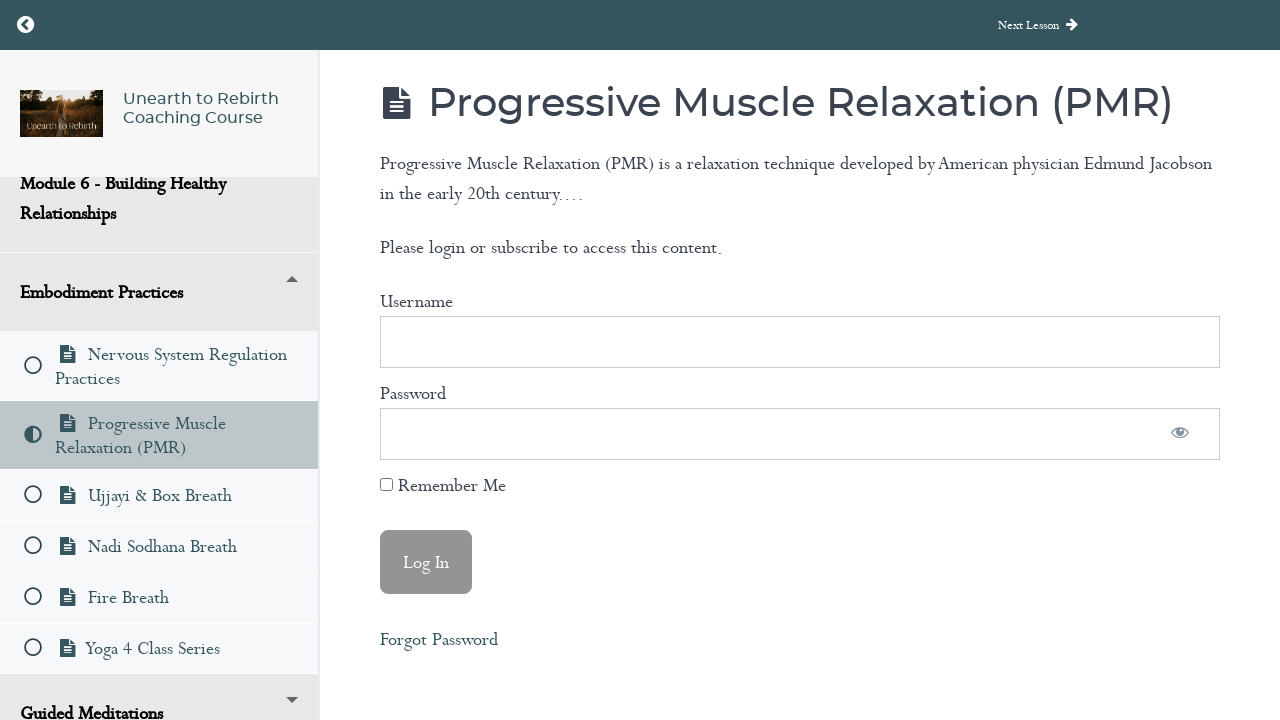

--- FILE ---
content_type: text/css
request_url: https://marielwitmond.com/wp-content/themes/mindfulsonder/memberpress.css
body_size: 1070
content:
/**
 *
 * Memberpress Custom CSS
 *
 */
 
 
:root {
	--white: #FFFFFF;
	--yellow: #F2E4C9; 		/* CREAM: #E4DACE; */
	--peach: #F2C1AD;		/* ROSE: #E6CFB1; */
	--dark_grey: #383D3F;
	--dark_beige: #D7BCA9;
	--light_blue: #E5EAED;	/* light grey background: #f3f3f3 */
	--aqua_green: #93A3A3; 	/* dark green: #3f4b47 */
	--brown: #A86F62; 		/* ruby: #AC665C;*/
	--dark_green: #35565E; 
}

@font-face {
    font-family: 'montserrat';
    font-weight: 900;
    font-style: normal;
    src: url('fonts/montserrat/montserrat-black-webfont.eot');
    src: url('fonts/montserrat/montserrat-black-webfont.eot?#iefix') format('embedded-opentype'),
         url('fonts/montserrat/montserrat-black-webfont.woff2') format('woff2'),
         url('fonts/montserrat/montserrat-black-webfont.woff') format('woff'),
         url('fonts/montserrat/montserrat-black-webfont.ttf') format('truetype'),
         url('fonts/montserrat/montserrat-black-webfont.svg#montserratblack') format('svg');

}

@font-face {
    font-family: 'montserrat';
    font-weight: 800;
    font-style: normal;
    src: url('fonts/montserrat/montserrat-extrabold-webfont.eot');
    src: url('fonts/montserrat/montserrat-extrabold-webfont.eot?#iefix') format('embedded-opentype'),
         url('fonts/montserrat/montserrat-extrabold-webfont.woff2') format('woff2'),
         url('fonts/montserrat/montserrat-extrabold-webfont.woff') format('woff'),
         url('fonts/montserrat/montserrat-extrabold-webfont.ttf') format('truetype'),
         url('fonts/montserrat/montserrat-extrabold-webfont.svg#montserratextrabold') format('svg');

}

@font-face {
    font-family: 'montserrat';
    font-weight: 700;
    font-style: normal;
    src: url('fonts/montserrat/montserrat-bold-webfont.eot');
    src: url('fonts/montserrat/montserrat-bold-webfont.eot?#iefix') format('embedded-opentype'),
         url('fonts/montserrat/montserrat-bold-webfont.woff2') format('woff2'),
         url('fonts/montserrat/montserrat-bold-webfont.woff') format('woff'),
         url('fonts/montserrat/montserrat-bold-webfont.ttf') format('truetype'),
         url('fonts/montserrat/montserrat-bold-webfont.svg#montserratbold') format('svg');
}

@font-face {
    font-family: 'montserrat';
    font-weight: 600;
    font-style: normal;
    src: url('fonts/montserrat/montserrat-semibold-webfont.eot');
    src: url('fonts/montserrat/montserrat-semibold-webfont.eot?#iefix') format('embedded-opentype'),
         url('fonts/montserrat/montserrat-semibold-webfont.woff2') format('woff2'),
         url('fonts/montserrat/montserrat-semibold-webfont.woff') format('woff'),
         url('fonts/montserrat/montserrat-semibold-webfont.ttf') format('truetype'),
         url('fonts/montserrat/montserrat-semibold-webfont.svg#montserratsemibold') format('svg');
}

@font-face {
    font-family: 'montserrat';
    font-weight: 500;
    font-style: normal;
    src: url('fonts/montserrat/montserrat-medium-webfont.eot');
    src: url('fonts/montserrat/montserrat-medium-webfont.eot?#iefix') format('embedded-opentype'),
         url('fonts/montserrat/montserrat-medium-webfont.woff2') format('woff2'),
         url('fonts/montserrat/montserrat-medium-webfont.woff') format('woff'),
         url('fonts/montserrat/montserrat-medium-webfont.ttf') format('truetype'),
         url('fonts/montserrat/montserrat-medium-webfont.svg#montserratmedium') format('svg');
}

@font-face {
    font-family: 'montserrat';
    font-weight: 400;
    font-style: normal;
    src: url('fonts/montserrat/montserrat-regular-webfont.eot');
    src: url('fonts/montserrat/montserrat-regular-webfont.eot?#iefix') format('embedded-opentype'),
         url('fonts/montserrat/montserrat-regular-webfont.woff2') format('woff2'),
         url('fonts/montserrat/montserrat-regular-webfont.woff') format('woff'),
         url('fonts/montserrat/montserrat-regular-webfont.ttf') format('truetype'),
         url('fonts/montserrat/montserrat-regular-webfont.svg#montserratregular') format('svg');
}



@font-face {
    font-family: 'montserrat';
    font-weight: 300;
    font-style: normal;
    src: url('fonts/montserrat/montserrat-light-webfont.eot');
    src: url('fonts/montserrat/montserrat-light-webfont.eot?#iefix') format('embedded-opentype'),
         url('fonts/montserrat/montserrat-light-webfont.woff2') format('woff2'),
         url('fonts/montserrat/montserrat-light-webfont.woff') format('woff'),
         url('fonts/montserrat/montserrat-light-webfont.ttf') format('truetype'),
         url('fonts/montserrat/montserrat-light-webfont.svg#montserratlight') format('svg');
}


@font-face {
    font-family: 'montserrat';
    font-weight: 200;
    font-style: normal;
    src: url('fonts/montserrat/montserrat-extralight-webfont.eot');
    src: url('fonts/montserrat/montserrat-extralight-webfont.eot?#iefix') format('embedded-opentype'),
         url('fonts/montserrat/montserrat-extralight-webfont.woff2') format('woff2'),
         url('fonts/montserrat/montserrat-extralight-webfont.woff') format('woff'),
         url('fonts/montserrat/montserrat-extralight-webfont.ttf') format('truetype'),
         url('fonts/montserrat/montserrat-extralight-webfont.svg#montserratextralight') format('svg');
}


@font-face {
    font-family: 'montserrat';
    font-style: normal;
	font-weight: 100;
    src: url('fonts/montserrat/montserrat-thin-webfont.eot');
    src: url('fonts/montserrat/montserrat-thin-webfont.eot?#iefix') format('embedded-opentype'),
         url('fonts/montserrat/montserrat-thin-webfont.woff2') format('woff2'),
         url('fonts/montserrat/montserrat-thin-webfont.woff') format('woff'),
         url('fonts/montserrat/montserrat-thin-webfont.ttf') format('truetype'),
         url('fonts/montserrat/montserrat-thin-webfont.svg#montserratthin') format('svg');
}

@font-face {
	font-family: harlow;
	font-style: normal;
	font-weight: 400;
	src: url('fonts/harlow/harlow.eot');
    src: url('fonts/harlow/harlow.eot?#iefix') format('embedded-opentype'),
         url('fonts/harlow/harlow.woff2') format('woff2'),
         url('fonts/harlow/harlow.woff') format('woff'),
         url('fonts/harlow/harlow.ttf') format('truetype'),
         url('fonts/harlow/harlow.svg#harlow') format('svg');
}
@font-face {
    font-family: 'harlowduoserif';
    src: url('fonts/harlow/harlowduoserif.eot');
    src: url('fonts/harlow/harlowduoserif.eot?#iefix') format('embedded-opentype'),
         url('fonts/harlow/harlowduoserif.woff2') format('woff2'),
         url('fonts/harlow/harlowduoserif.woff') format('woff'),
         url('fonts/harlow/harlowduoserif.ttf') format('truetype'),
         url('fonts/harlow/harlowduoserif.svg#harlowduoserif') format('svg');
    font-weight: normal;
    font-style: normal;

}


/**************/

@font-face {
    font-family: 'perpetuabold';
	src: url('fonts/perpetua/perpetua_bold.eot');
    src: url('fonts/perpetua/perpetua_bold.eot?#iefix') format('embedded-opentype'),
         url('fonts/perpetua/perpetua_bold.woff2') format('woff2'),
         url('fonts/perpetua/perpetua_bold.woff') format('woff'),
         url('fonts/perpetua/perpetua_bold.ttf') format('truetype'),
         url('fonts/perpetua/perpetua_bold.svg#perpetuabold') format('svg');
    font-weight: 700;
    font-style: normal;
}
@font-face {
    font-family: 'perpetuaregular';
	src: url('fonts/perpetua/perpetua.eot');
    src: url('fonts/perpetua/perpetua.eot?#iefix') format('embedded-opentype'),
         url('fonts/perpetua/perpetua.woff2') format('woff2'),
         url('fonts/perpetua/perpetua.woff') format('woff'),
         url('fonts/perpetua/perpetua.ttf') format('truetype'),
         url('fonts/perpetua/perpetua.svg#perpetuaregular') format('svg');
    font-weight: 400;
    font-style: normal;
}
/**************/

body {
	font-family: 'perpetuaregular' !important;
	font-size: 1rem !important;
}
h1, h2, h3, h4, h5, h6,
.mpcs-progress-ring {
	font-family: 'montserrat' !important;
}

.mpcs-course-list.mpcs-course-list-custom .grid {
	grid-template-columns: 1fr 1fr;
}

.mepr-account-container .mepr-courses-wrapper a:visited,
.mepr-account-container .mepr-courses-wrapper a {
	color: var(--aqua_green) !important;
}

.mepr-account-container .mepr-courses-wrapper .course-progress {
	background-color: var(--dark_grey) !important;
}
.mepr-account-container .mepr-courses-wrapper .course-progress .user-progress {
	background-color: var(--aqua_green) !important;
}
.card-image>.locked-course-overlay {
	display: none;
}
.mpcs-classroom a {
	color: var(--dark_green) !important;
}
.card-body {
	color: var(--dark_grey) !important;
}
#bookmark .btn-green {
	color: var(--white) !important;
}
.btn,
#mpcs-sidebar,
.mpcs-lesson .btn {
    font-size: 1rem !important;
}
#mepr-account-nav .mepr-nav-item a {
	font-size: 1.1rem !important;
}
#mepr-template-login .mepro-form button, 
#mepr-template-login .mepro-form input[type="button"], 
#mepr-template-login .mepro-form input[type="reset"], 
#mepr-template-login .mepro-form input[type="submit"], 
#mepr-template-login .mepr-form button, 
#mepr-template-login .mepr-form input[type="button"], 
#mepr-template-login .mepr-form input[type="reset"], 
#mepr-template-login .mepr-form input[type="submit"],
#mepr-template-login .mepro-form button:hover, 
#mepr-template-login .mepro-form input[type="button"]:hover, 
#mepr-template-login .mepro-form input[type="reset"]:hover, 
#mepr-template-login .mepro-form input[type="submit"]:hover, 
#mepr-template-login .mepr-form button:hover, 
#mepr-template-login .mepr-form input[type="button"]:hover, 
#mepr-template-login .mepr-form input[type="reset"]:hover, 
#mepr-template-login .mepr-form input[type="submit"]:hover,
.mepr-account-container button, 
.mepr-account-container .mepr-button, 
.mepr-account-container input[type="button"], 
.mepr-account-container input[type="reset"], 
.mepr-account-container input[type="submit"] {
	background-color: var(--dark_green) !important;
	color: var(--white) !important;
}
#mepr-template-login .mepro-form button.mp-hide-pw, 
.mepr-account-container button.mp-hide-pw {
	color: var(--dark_green) !important;
}
#mepr-template-login .mepro-form button.mp-hide-pw, 
.mepr-account-container button.mp-hide-pw, 
.mepr-account-container button.btn-link, 
.mepr-account-container .mepr-button.btn-link, 
.mepr-account-container input[type="button"].btn-link, 
.mepr-account-container input[type="reset"].btn-link, 
.mepr-account-container input[type="submit"].btn-link,
.button.mp-hide-pw {
	background: transparent !important;
}

.col-1-2.grid-pad {
	margin-bottom: 25px;
}

.wp-block-file a.wp-element-button {
	background-color: #e8e8e8;
	padding-right: 40px;
	position: relative;
}
.wp-block-file a.wp-element-button:before { 
	content: '\f02e'; 
	font-family: 'mp-courses';
	position: absolute;
	right: 15px;
	top: 6px;
	display: block;
}

#mpcs-sidebar .mpcs-sidebar-wrapper .mpcs-section-title-text {
	font-size: 1rem;
}




--- FILE ---
content_type: application/x-javascript
request_url: https://marielwitmond.com/wp-content/themes/mindfulsonder/js/custom.js
body_size: 402
content:
jQuery(document).ready(function( $ ){
	
	
	
	$( '.ult_tab_li>a' ).on( 'click', function( e ) {

		var tabid = $( this ).closest( '.ult_tabs' ).attr( 'id' );	

		if ( $( 'div[data-ultimate-target="#'+ tabid +' .ult_tabcontent .ult_tab_min_contain  p"]' ).length > 0 ) {

			var scrollpos = $( 'div[data-ultimate-target="#'+ tabid +' .ult_tabcontent .ult_tab_min_contain  p"]' ).offset().top - 100;

			$(window).scrollTop(scrollpos);
		}
	});
	
	$( document ).on( 'click','.mejs-poster', function() {
		$( this ).closest( '.mejs-container' ).find( '.mejs-play button' ).trigger( 'click' );	
	});
	
	if ( $('.logo-strip').length > 0 ) {
		
		$('.logo-strip a').removeClass( 'vc-prettyphoto-link' );
		$('.logo-strip a').removeClass( 'prettyphoto' );
		$('.logo-strip a').attr( 'data-lightbox', '' );
		$('.logo-strip a').attr( 'data-vc-gitem-zone', '' );
		
		
		$(".logo-strip .vc_gitem-zone .vc-zone-link a").click(function( e ) {
			e.preventDefault();
			return false;
		});
	}
	
	$(".search_icon").click(function() {
		$(".spicewpsearchform").slideToggle( 200 );
	});

	$(document).keydown(function(e) {
		if (e.keyCode == 27) {
		  $(".spicewpsearchform").hide();
		}
	});
	
	$('#toTop, .totop').click(function(event){
		event.preventDefault();
		$("html, body").animate({ scrollTop: 0 }, 600);
	});
	
    $( '.menuclose' ).click(function( e ) {
        e.preventDefault();
        $( '.menu-header>nav' ).slideToggle( 200 );
    });
    $( '.toggle-nav' ).click(function( e ) {
        e.preventDefault();
        $( '.menu-header>nav' ).slideToggle( 200 );
    });
    $( '.spicewpsearchform .searchclose' ).click( function( e ) {
		e.preventDefault();
        $(".spicewpsearchform").slideToggle( 200 );
    });
	
	$( '.main-nav .menu-item-has-children' ).append( '<span class="subtoggle"></span>' );
	
	$( '.subtoggle' ).on( 'click', function( e ) {
		
		$( this ).closest( '.menu-item-has-children' ).siblings().find( 'ul.sub-menu' ).hide();
		$( this ).closest( '.menu-item-has-children' ).siblings().removeClass( 'open' );
		
		$( this ).closest( '.menu-item-has-children' ).toggleClass( 'open' );
		$( this ).closest( '.menu-item-has-children' ).find( 'ul.sub-menu' ).slideToggle( 200 );
		
	});
	
});


jQuery(function( $ ) {

    if ( $( 'body.home' ).length > 0 ) {
		
		if( Cookies.get('home_modal_cookie') == 'home_modal_opened' ) {
			$( 'body' ).addClass( 'home_modal_opened' );
		}
		
        // if ( Cookies.get('home_modal_cookie') ) { Cookies.set( 'home_modal_cookie', null) }
		if ( ! Cookies.get('home_modal_cookie') ) {
			Cookies.set( 'home_modal_cookie', 'home_modal_opened', { expires: 7, path: '' } );
		}
    }
});

	
